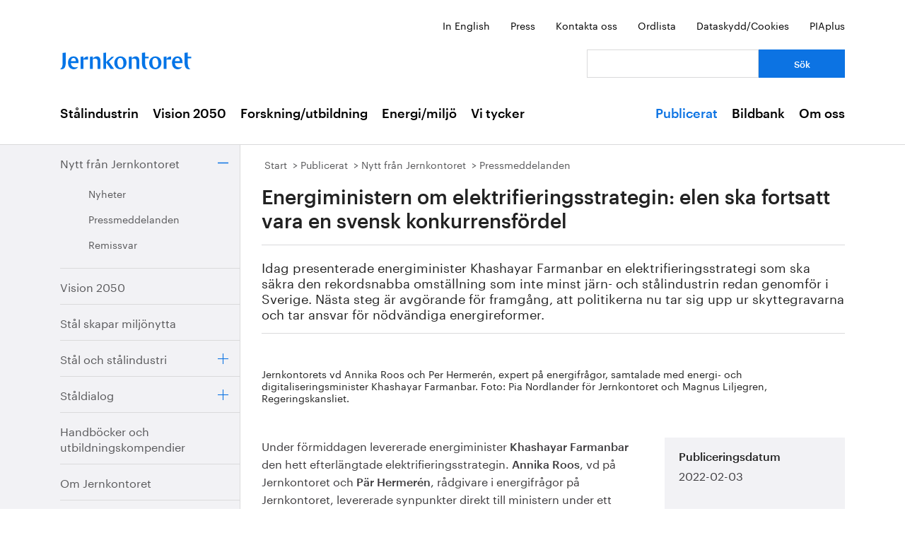

--- FILE ---
content_type: text/html; charset=utf-8
request_url: https://www.jernkontoret.se/sv/publicerat/nytt-fran-jernkontoret/pressmeddelanden/2022/energiministern-om-elektrifieringsstrategin-elen-ska-fortsatt-vara-en-svensk-konkurrensfordel/
body_size: 31349
content:



<!DOCTYPE html>
<!--[if lt IE 7]>      <html class="no-js lt-ie9 lt-ie8 lt-ie7"> <![endif]-->
<!--[if IE 7]>         <html class="no-js lt-ie9 lt-ie8"> <![endif]-->
<!--[if IE 8]>         <html class="no-js lt-ie9"> <![endif]-->
<!--[if gt IE 8]><!-->
<!--<![endif]-->
<html lang="sv">
<head>
    <meta charset="utf-8" />
    <title>Energiministern om elektrifieringsstrategin: elen ska fortsatt vara en svensk konkurrensf&#246;rdel - Jernkontoret</title>
    <meta name="viewport" content="width=device-width, initial-scale=1">
    <link rel="shortcut icon" href="/favicon.ico">
    <link rel="apple-touch-icon" href="/touch-icon-small.png" />
    <link rel="apple-touch-icon" sizes="114x114" href="/touch-icon-big.png" />





    <meta name="title" content="Energiministern om elektrifieringsstrategin: elen ska fortsatt vara en svensk konkurrensf&#246;rdel - Energiministern om elektrifieringsstrategin: elen ska fortsatt vara en svensk konkurrensf&#246;rdel - Jernkontoret" />
    <meta name="description" content="Idag presenterade energiminister Khashayar Farmanbar en elektrifieringsstrategi som ska s&#228;kra den rekordsnabba omst&#228;llning som inte minst j&#228;rn- och st&#229;lindustrin redan genomf&#246;r i Sverige. N&#228;sta steg &#228;r avg&#246;rande f&#246;r framg&#229;ng, att politikerna nu tar sig upp ur skyttegravarna och tar ansvar f&#246;r n&#246;dv&#228;ndiga energireformer." />
    <meta name="image" content="https://www.jernkontoret.se/globalassets/publicerat/nytt-fran-jk/pressmeddelanden/2022/elektrifiering.jpg/SEOThumbnail" />
    <meta name="last-modified" content="2022-02-04T14:18:51" />
    <meta property="og:title" content="Energiministern om elektrifieringsstrategin: elen ska fortsatt vara en svensk konkurrensf&#246;rdel" />
    <meta property="og:site_name" content="Energiministern om elektrifieringsstrategin: elen ska fortsatt vara en svensk konkurrensf&#246;rdel - Jernkontoret" />
    <meta property="og:description" content="Idag presenterade energiminister Khashayar Farmanbar en elektrifieringsstrategi som ska s&#228;kra den rekordsnabba omst&#228;llning som inte minst j&#228;rn- och st&#229;lindustrin redan genomf&#246;r i Sverige. N&#228;sta steg &#228;r avg&#246;rande f&#246;r framg&#229;ng, att politikerna nu tar sig upp ur skyttegravarna och tar ansvar f&#246;r n&#246;dv&#228;ndiga energireformer." />
    <meta property="og:type" content="article" />
    <meta property="og:url" content="https://www.jernkontoret.se/sv/publicerat/nytt-fran-jernkontoret/pressmeddelanden/2022/energiministern-om-elektrifieringsstrategin-elen-ska-fortsatt-vara-en-svensk-konkurrensfordel/" />
    <meta property="og:image" content="https://www.jernkontoret.se/globalassets/publicerat/nytt-fran-jk/pressmeddelanden/2022/elektrifiering.jpg/SEOThumbnail" />
  <meta property="og:image:width" content="530" />
  <meta property="og:image:height" content="300" />
    <link rel="canonical" href="https://www.jernkontoret.se/sv/publicerat/nytt-fran-jernkontoret/pressmeddelanden/2022/energiministern-om-elektrifieringsstrategin-elen-ska-fortsatt-vara-en-svensk-konkurrensfordel/" />
        
    <!-- Matomo Tag Manager -->
    <script>
        var _mtm = window._mtm = window._mtm || [];
        _mtm.push({'mtm.startTime': (new Date().getTime()), 'event': 'mtm.Start'});
        var d=document, g=d.createElement('script'), s=d.getElementsByTagName('script')[0];
        g.async=true; g.src='https://analytics.hpscloud.se/js/container_nDOrAL5R.js'; s.parentNode.insertBefore(g,s);
    </script>
    <!-- End Matomo Tag Manager -->

    
    

    <!-- Google Tag Manager -->
    <script data-cookieconsent="ignore">
        (function (w, d, s, l, i) {
            w[l] = w[l] || []; w[l].push({ 'gtm.start': new Date().getTime(), event: 'gtm.js' });
            var f = d.getElementsByTagName(s)[0], j = d.createElement(s), dl = l != 'dataLayer' ? '&l=' + l : '';
            j.async = true; j.src = '//www.googletagmanager.com/gtm.js?id=' + i + dl; f.parentNode.insertBefore(j, f);
        })(window, document, 'script', 'dataLayer', 'GTM-NH6JWD');
    </script>
    <!-- End Google Tag Manager -->

    

    
    <script src="/Static/Javascript/foundation/modernizr.js" type="text/javascript"></script>
    <!--[if lt IE 9]>
      <script src="//cdnjs.cloudflare.com/ajax/libs/html5shiv/3.6.2/html5shiv.js"></script>
      <script src="//s3.amazonaws.com/nwapi/nwmatcher/nwmatcher-1.2.5-min.js"></script>
      <script src="//html5base.googlecode.com/svn-history/r38/trunk/js/selectivizr-1.0.3b.js"></script>
      <script src="//cdnjs.cloudflare.com/ajax/libs/respond.js/1.1.0/respond.min.js"></script>
    <![endif]-->
    <link rel="stylesheet" href="//ajax.googleapis.com/ajax/libs/jqueryui/1.10.4/themes/ui-lightness/jquery-ui.css">
    <link rel="stylesheet" type="text/css" href="/Static/Styles/Fonts/1610-DCKMYH.css">
    <link href="/Static/bundles/styles/Main.css?v=133866954480000000" rel="stylesheet">
</head>

<body data-epi-editing="False">

    <!-- Google Tag Manager (noscript) -->
    <noscript>
        <iframe src="//www.googletagmanager.com/ns.html?id=GTM-NH6JWD" height="0" width="0" style="display: none; visibility: hidden"></iframe>
    </noscript>
    <!-- End Google Tag Manager (noscript) -->

    <div id="fb-root"></div>
    <script>
    (function (d, s, id) {
        var js, fjs = d.getElementsByTagName(s)[0];
        if (d.getElementById(id)) return;
        js = d.createElement(s); js.id = id;
        js.src = "//connect.facebook.net/sv_SE/all.js#xfbml=1";
        fjs.parentNode.insertBefore(js, fjs);
    }(document, 'script', 'facebook-jssdk'));</script>

    
    






<!-- Mobile menu -->

<div class="hide-for-large-up">
  <div class="mobile-search">
<form action="/sv/soksida/" method="get">      <label for="quickSearchMobile" class="visuallyhidden">S&#246;k</label>
      <input name="searchQuery" id="quickSearchMobile" type="search" placeholder="Vad letar du efter?" class="hidden" />
      <a href="#" id="search-button" class="right">
      </a>
</form>  </div>
  <nav class="top-bar tab-bar mobile-navigation" data-topbar="true">
    <ul class="title-area">
      <li class="toggle-topbar"><a class="menu-icon" href="#"><span></span></a></li>
    </ul>
    <section class="top-bar-section clearfix">
      <ul>

          <li class=has-dropdown data-page-id="6">
    <a href="/sv/stalindustrin/">St&#229;lindustrin</a>

      <ul class="dropdown">
        <li class="title back js-generated">
          <h5><a href="javascript:void(0)">Tillbaka</a></h5>
        </li>
      </ul>

  </li>
  <li class=has-dropdown data-page-id="7748">
    <a href="/sv/vision-2050/">Vision 2050</a>

      <ul class="dropdown">
        <li class="title back js-generated">
          <h5><a href="javascript:void(0)">Tillbaka</a></h5>
        </li>
      </ul>

  </li>
  <li class=has-dropdown data-page-id="54">
    <a href="/sv/forskning--utbildning/">Forskning/utbildning</a>

      <ul class="dropdown">
        <li class="title back js-generated">
          <h5><a href="javascript:void(0)">Tillbaka</a></h5>
        </li>
      </ul>

  </li>
  <li class=has-dropdown data-page-id="55">
    <a href="/sv/energi--miljo/">Energi/milj&#246;</a>

      <ul class="dropdown">
        <li class="title back js-generated">
          <h5><a href="javascript:void(0)">Tillbaka</a></h5>
        </li>
      </ul>

  </li>
  <li class=has-dropdown data-page-id="11734">
    <a href="/sv/vi-tycker/">Vi tycker</a>

      <ul class="dropdown">
        <li class="title back js-generated">
          <h5><a href="javascript:void(0)">Tillbaka</a></h5>
        </li>
      </ul>

  </li>


            <li class=&#39;has-dropdown&#39; data-page-id="204">
              <a href="/sv/publicerat/">Publicerat</a>
                <ul class="dropdown">
                  <li class="title back js-generated">
                    <h5><a href="javascript:void(0)">Tillbaka</a></h5>
                  </li>
                </ul>
            </li>
            <li class=&#39;has-dropdown&#39; data-page-id="4800">
              <a href="/sv/bildbank1/">Bildbank</a>
                <ul class="dropdown">
                  <li class="title back js-generated">
                    <h5><a href="javascript:void(0)">Tillbaka</a></h5>
                  </li>
                </ul>
            </li>
            <li class=&#39;has-dropdown&#39; data-page-id="206">
              <a href="/sv/om-oss/">Om oss</a>
                <ul class="dropdown">
                  <li class="title back js-generated">
                    <h5><a href="javascript:void(0)">Tillbaka</a></h5>
                  </li>
                </ul>
            </li>

      </ul>
    </section>
  </nav>
  <nav class="function-menu-toggle clearfix hide">
    <ul class="left">
      <li id="fmToggler" class="functions-menu">
        <a class="expander" href="#">Funktionsmeny</a>
        <ul>
    <li>

<a href="/en/publications/news-from-jernkontoret/press-releases/">In English</a>    </li>
    <li>

<a href="/sv/pressrum/">Press</a>    </li>
    <li>

<a href="/sv/om-oss/medarbetare/">Kontakta oss</a>    </li>
    <li>

<a href="/sv/om-oss/biblioteket/ordlista/ordlista-a/">Ordlista</a>    </li>
    <li>

<a href="/sv/dataskyddspolicy_cookies/">Dataskydd/Cookies</a>    </li>
    <li>

<a href="/sv/piaplus/">PIAplus</a>    </li>
</ul>


      </li>
    </ul>
  </nav>
</div>


<!--Quick links, logo, search-->
<header class="main-header">
  <div class="row hide-for-medium-down">
    <div class="small-12 columns">
      <ul class="unstyled-list right quicklinks">
    <li>

<a href="/en/publications/news-from-jernkontoret/press-releases/">In English</a>    </li>
    <li>

<a href="/sv/pressrum/">Press</a>    </li>
    <li>

<a href="/sv/om-oss/medarbetare/">Kontakta oss</a>    </li>
    <li>

<a href="/sv/om-oss/biblioteket/ordlista/ordlista-a/">Ordlista</a>    </li>
    <li>

<a href="/sv/dataskyddspolicy_cookies/">Dataskydd/Cookies</a>    </li>
    <li>

<a href="/sv/piaplus/">PIAplus</a>    </li>
</ul>


    </div>
  </div>
  <div class="row">

    <div class="medium-12 large-8 columns">
      <div id="logo">
        <a href="/sv/" title="G&#229; till startsidan">

          <img src="/Static/Images/jernkontoret_blue_logo.svg" alt="Jernkontoret" />
        </a>
      </div>

    </div>
    <div class="medium-12 large-4 columns collapse-left hide-for-medium-down">
<form action="/sv/soksida/" method="get">        <div class="row collapse">
          <div class="small-8 columns">
            <label for="search" class="visuallyhidden">S&#246;k: </label>
            <input type="search" name="searchQuery" aria-label="Vad letar du efter?" id="quickSearchDesktop" />
          </div>
          <div class="small-4 columns">
            <input type="submit" value="S&#246;k" class="small cta-button expand" />
          </div>
        </div>
</form>    </div>
  </div>
</header>

<!-- Main menu -->
<nav class="hide-for-medium-down" id="mainNav">
  <div class="row">
    <div class="small-12 columns">

      <ul class="unstyled-list left">

                  <li class="hover-2" data-magellan-arrival="St&#229;lindustrin">
            <a href="/sv/stalindustrin/">St&#229;lindustrin</a>
          </li>
          <li class="hover-2" data-magellan-arrival="Vision 2050">
            <a href="/sv/vision-2050/">Vision 2050</a>
          </li>
          <li class="hover-2" data-magellan-arrival="Forskning/utbildning">
            <a href="/sv/forskning--utbildning/">Forskning/utbildning</a>
          </li>
          <li class="hover-2" data-magellan-arrival="Energi/milj&#246;">
            <a href="/sv/energi--miljo/">Energi/milj&#246;</a>
          </li>
          <li class="hover-2" data-magellan-arrival="Vi tycker">
            <a href="/sv/vi-tycker/">Vi tycker</a>
          </li>


      </ul>

      <ul class="unstyled-list right">
          <li class="hover-2 active">
            <a href="/sv/publicerat/">Publicerat</a>
          </li>
          <li class="hover-2">
            <a href="/sv/bildbank1/">Bildbank</a>
          </li>
          <li class="hover-2">
            <a href="/sv/om-oss/">Om oss</a>
          </li>
      </ul>
    </div>
  </div>
</nav>

    

<section id="content">
  <div class="row row-md-eq">
    <nav class="large-3 columns hide-for-medium-down side-nav-container">



  <ul class="sidenav">
      <li class="expanded" data-page-id="213" data-page-lang="sv">
    <span class="link-container">

      <a href="/sv/publicerat/nytt-fran-jernkontoret/">Nytt fr&#229;n Jernkontoret</a>



        <a href="#" class="expander contract"></a>

    </span>

      <ul class="sub-menu">
          <li data-page-id="651" data-page-lang="sv">
    <span class="link-container">

      <a href="/sv/publicerat/nytt-fran-jernkontoret/nyheter/">Nyheter</a>




    </span>


  </li>
  <li class="expanded" data-page-id="650" data-page-lang="sv">
    <span class="link-container">

      <a href="/sv/publicerat/nytt-fran-jernkontoret/pressmeddelanden/">Pressmeddelanden</a>




    </span>

      <ul class="sub-menu">
        
      </ul>

  </li>
  <li data-page-id="649" data-page-lang="sv">
    <span class="link-container">

      <a href="/sv/publicerat/nytt-fran-jernkontoret/remissvar/">Remissvar</a>




    </span>


  </li>

      </ul>

  </li>
  <li data-page-id="1803" data-page-lang="sv">
    <span class="link-container">

      <a href="/sv/publicerat/vision-2050/">Vision 2050</a>




    </span>


  </li>
  <li data-page-id="5921" data-page-lang="sv">
    <span class="link-container">

      <a href="/sv/publicerat/stal-skapar-miljonytta/">St&#229;l skapar milj&#246;nytta</a>




    </span>


  </li>
  <li data-page-id="1825" data-page-lang="sv">
    <span class="link-container">

      <a href="/sv/publicerat/stal-och-stalindustri/">St&#229;l och st&#229;lindustri</a>



        <a href="#" class="expander"></a>

    </span>


  </li>
  <li data-page-id="15477" data-page-lang="sv">
    <span class="link-container">

      <a href="/sv/publicerat/staldialog/">St&#229;ldialog</a>



        <a href="#" class="expander"></a>

    </span>


  </li>
  <li data-page-id="1830" data-page-lang="sv">
    <span class="link-container">

      <a href="/sv/publicerat/handbocker-och-utbildningskompendier/">Handb&#246;cker och utbildningskompendier</a>




    </span>


  </li>
  <li data-page-id="1843" data-page-lang="sv">
    <span class="link-container">

      <a href="/sv/publicerat/om-jernkontoret/">Om Jernkontoret</a>




    </span>


  </li>
  <li data-page-id="599" data-page-lang="sv">
    <span class="link-container">

      <a href="/sv/publicerat/forskning/">Forskning</a>



        <a href="#" class="expander"></a>

    </span>


  </li>
  <li data-page-id="9654" data-page-lang="sv">
    <span class="link-container">

      <a href="/sv/publicerat/bergshistoria/">Bergshistoria</a>



        <a href="#" class="expander"></a>

    </span>


  </li>
  <li data-page-id="783" data-page-lang="sv">
    <span class="link-container">

      <a href="/sv/publicerat/i-sociala-medier/">I sociala medier</a>




    </span>


  </li>

  </ul>

    </nav>

    <div class="large-9 column">
      <div class="article-content">
        

<div class="breadcrumbs-container">




<nav>
  <ul class="breadcrumbs">
      <li class="start">
    <a href="/sv/">Start</a>
  </li>
  <li class="">
    <a href="/sv/publicerat/">Publicerat</a>
  </li>
  <li class="">
    <a href="/sv/publicerat/nytt-fran-jernkontoret/">Nytt fr&#229;n Jernkontoret</a>
  </li>
  <li class="">
    <a href="/sv/publicerat/nytt-fran-jernkontoret/pressmeddelanden/">Pressmeddelanden</a>
  </li>

  </ul>
</nav>

</div>
<div class="main-content-container">
<header>

  <h1>
    Energiministern om elektrifieringsstrategin: elen ska fortsatt vara en svensk konkurrensf&#246;rdel
  </h1>
  <p>Idag presenterade energiminister Khashayar Farmanbar en elektrifieringsstrategi som ska s&auml;kra den rekordsnabba omst&auml;llning som inte minst j&auml;rn- och st&aring;lindustrin redan genomf&ouml;r i Sverige. N&auml;sta steg &auml;r avg&ouml;rande f&ouml;r framg&aring;ng, att politikerna nu tar sig upp ur skyttegravarna och tar ansvar f&ouml;r n&ouml;dv&auml;ndiga energireformer.</p>

        <div class="left-in-edit baseContent full-width-main-image">
          

  <img src="/globalassets/publicerat/nytt-fran-jk/pressmeddelanden/2022/elektrifiering.jpg" alt="" title="" class="image-file" />



            <figcaption class="caption caption-under"><p>Jernkontorets vd Annika Roos och Per Hermer&eacute;n, expert p&aring; energifr&aring;gor, samtalade med energi- och digitaliseringsminister Khashayar Farmanbar. Foto: Pia Nordlander f&ouml;r Jernkontoret och Magnus Liljegren, Regeringskansliet.</p></figcaption>
        </div>
</header>
  <div class="row">
    <div class="large-8 column">


    <div class="left-in-edit">
  <p>Under f&ouml;rmiddagen levererade energiminister <strong>Khashayar Farmanbar</strong> den hett efterl&auml;ngtade elektrifieringsstrategin. <strong>Annika Roos</strong>, vd p&aring; Jernkontoret och <strong>P&auml;r Hermer&eacute;n</strong>, r&aring;dgivare i energifr&aring;gor p&aring; Jernkontoret, levererade synpunkter direkt till ministern under ett digitalt samtal efter presskonferensen.</p>
<p>Energiminister Farmanbar beskrev de stora investeringar som sker f&ouml;r den h&aring;llbara omst&auml;llningen, bland annat inom j&auml;rn- och st&aring;lindustrin, och hur elektrifieringen &auml;r en nyckel f&ouml;r framg&aring;ng. Energiministern tryckte p&aring; vikten av att elen &auml;r tillg&auml;nglig d&auml;r och n&auml;r den beh&ouml;vs och inte minst att &auml;ven den fortsatta elf&ouml;rs&ouml;rjningen m&aring;ste ske till en konkurrenskraftig kostnad f&ouml;r industrin.</p>
<p style="padding-left: 30px;">&ndash; Elen ska fortsatt vara en svensk konkurrensf&ouml;rdel, sa energiminister Khashayar Farmanbar under presskonferensen och i efterf&ouml;ljande m&ouml;te med industrin.</p>
<p style="padding-left: 30px;">&ndash; Strategin &auml;r bra. Men vi var tydliga i m&ouml;tet med energiminister Farmanbar &ndash; klockan tickar. Sverige har h&ouml;ga m&aring;l och h&ouml;g svansf&ouml;ring, men just nu &auml;r det bara industrin som levererar. Vi f&ouml;rst&aring;r att fr&aring;gorna &auml;r komplexa, men v&aring;r uppmaning till politiken inf&ouml;r valet &auml;r nu: fastna inte i en f&ouml;renklad produktionsslagspolemik, utan fokusera p&aring; det som faktiskt kan och m&aring;ste l&ouml;sas. Vi ser inget alternativ till brett politiskt ansvarstagande och ett h&ouml;gre tempo i beslutsfattandet, s&auml;ger Annika Roos, vd p&aring; Jernkontoret.</p>
<p><a title="(second-opinion.se)" href="https://second-opinion.se/vi-kraver-politiskt-ansvarstagande-for-energireformer/" target="_blank" rel="noopener">&rdquo;Vi kr&auml;ver politiskt ansvarstagande f&ouml;r n&ouml;dv&auml;ndiga energireformer&rdquo;</a>. P&aring; Second opinion g&aring;r det att l&auml;sa ett debattinl&auml;gg som Jernkontoret tagit fram tillsammans med SSAB, LKAB, Svemin, Scania, Volvo Cars, Volvo Group, Energif&ouml;retagen Sverige, Svensk Vindenergi och Bil Sweden.</p>
<h4>J&auml;rn- och st&aring;lindustrin i Sverige leder den h&aring;llbara omst&auml;llningen</h4>
<p>Inom hela j&auml;rn- och st&aring;lindustrin p&aring;g&aring;r stora satsningar och investeringar i att st&auml;lla om verksamheterna f&ouml;r &ouml;kad h&aring;llbarhet och eliminera de fossila utsl&auml;ppen. <a title="St&aring;lindustrins klimatf&auml;rdplan (jernkontoret.se)" href="/sv/vision-2050/klimatfardplan/" target="_top">Arbetet sker i enlighet med st&aring;lindustrins gemensamma klimatf&auml;rdplan</a>.</p>
<p><a title="SSAB tidigarel&auml;gger omst&auml;llningen med 15 &aring;r (jernkontoret.se)" href="/sv/publicerat/nytt-fran-jernkontoret/nyheter/2022/ssab-tidigarelagger-omstallningen-med-15-ar/" target="_top">S&aring; sent som den 28 januari fattade SSAB beslut om att tidigarel&auml;gga sin omst&auml;llning med 15 &aring;r, det inneb&auml;r att f&ouml;retagets verksamheter i Norden ska vara fossilfria 2030, i st&auml;llet f&ouml;r 2045</a>.</p>
<p>Elf&ouml;rs&ouml;rjning och tillst&aring;ndsprocesserna &auml;r tv&aring; fr&aring;gor som riskerar att bromsa den h&aring;llbara omst&auml;llningen, <a title="Vi tycker (jernkontoret.se)" href="/sv/vi-tycker/" target="_top">ta del av j&auml;rn- och st&aring;lindustrins f&ouml;rslag till reformer</a>.</p>
<h4>Energiministerns samtal efter presentation &auml;r en viktig signal om att arbetet ska g&ouml;ras tillsammans</h4>
<p>Strategin pekar ut en v&auml;lkommen riktning, men f&ouml;r n&ouml;dv&auml;ndig l&aring;ngsiktighet och f&ouml;ruts&auml;gbarhet f&ouml;r att f&ouml;retagen ska v&aring;ga g&ouml;ra m&aring;ngmiljardinvesteringar kr&auml;vs bred politisk uppslutning. D&auml;rf&ouml;r m&aring;ste strategin bli verkstad &ndash; inte en papperstiger.</p>
<p style="padding-left: 30px;">&ndash; Vi &auml;r, precis som energiministern sj&auml;lv, n&ouml;jda med processen i vilken industrin aktivt bidragit till den h&auml;r strategin. Men det &auml;r nu jobbet ska g&ouml;ras, politikerna m&aring;ste upp ur skyttegravarna och ta ansvar f&ouml;r att komma &ouml;verens. Vi har f&ouml;ruts&auml;ttningar att genomf&ouml;ra en h&aring;llbar omst&auml;llning som ger oss en klimatneutral och konkurrenskraftig industri, s&auml;ger P&auml;r Hermer&eacute;n, r&aring;dgivare i energi- och klimatfr&aring;gor p&aring; Jernkontoret.</p>
<p><a title="Nationell strategi f&ouml;r elektrifiering (regeringen.se)" href="https://www.regeringen.se/48fdc2/contentassets/ce8e59af46a74b53b946341b53b625f1/sammanfattning-elektrifieringsstrategi" target="_blank" rel="noopener">L&auml;s en sammanfattning av elektrifieringsstrategin p&aring; regeringens webbplats h&auml;r.</a></p>
<p class="details">Bilder fr&aring;n energiministerns presskonferens den 3 februari 2022:</p>
<p><img src="/contentassets/c94a2d5d56844a99bba3b6ca911f3200/imagexdrpf.png" alt="" width="545" height="301" /></p>
<p class="caption">&nbsp;</p>
<p><img src="/contentassets/c94a2d5d56844a99bba3b6ca911f3200/diagram-2.png" alt="" width="523" height="288" /></p>
<p><img src="/contentassets/c94a2d5d56844a99bba3b6ca911f3200/diagram-3.png" alt="" width="525" height="293" /></p>
</div>


      








<div class="article-footer">
  <div class="row">
    <div class="medium-6 columns">
      <div class="date-container">
        <span class="article-footer-heading">
          
				Senast uppdaterad
			
        </span>
        <time>2022-02-04</time>
      </div>
    </div>

    <div class="medium-6 columns">
      <ul class="no-bullet clearfix">
        <li class="social">
          <span class="article-footer-heading">
            
				Dela
			
          </span>
          <!-- Facebook -->
          <a href="http://www.facebook.com/sharer.php?u=https://www.jernkontoret.se/sv/publicerat/nytt-fran-jernkontoret/pressmeddelanden/2022/energiministern-om-elektrifieringsstrategin-elen-ska-fortsatt-vara-en-svensk-konkurrensfordel/" target="_blank">
            <img src="/static/images/facebook.svg" class="facebook-icon" alt="Facebook" />
          </a>

          <!-- LinkedIn -->
          <a href="http://www.linkedin.com/shareArticle?mini=true&url=https://www.jernkontoret.se/sv/publicerat/nytt-fran-jernkontoret/pressmeddelanden/2022/energiministern-om-elektrifieringsstrategin-elen-ska-fortsatt-vara-en-svensk-konkurrensfordel/" target="_blank">
            <img src="/static/images/linkedin.svg" class="linkedin-icon" alt="LinkedIn" />
          </a>

        </li>
      </ul>
    </div>
  </div>




</div>



    </div>

    <div class="large-4 column">
      <aside id="sidebar" class="left-in-edit">
          <div class="row">

              
        <div class="block large-12 columns">
            <div class="content grey" id="importantInformation">
                    <h3>
				Publiceringsdatum
			</h3>
                    <date>2022-02-03</date>
            </div>
        </div>



                  <div class="contentArea">

                      


                      
    <div><div class="block contactpage   large-12 columns">


<div>
  <div class="puff puff-contact">

    <div class="image-container">
      

  <img src="/globalassets/om-oss/medarbetare/stora-foton/annika.jpg?height=200&amp;width=400&amp;mode=crop&amp;scale=both" alt="" class="image-file" />


    </div>

    <div class="text-container">

      <h2>Kontaktperson</h2>

      <h3 class="puff-contact-heading">Annika Roos</h3>

      <p class="title">Verkst&#228;llande direkt&#246;r</p>

      <ul class="unstyled-list unpadded">
        <li>Telefon <a href="tel:08 679 17 01">08 679 17 01</a></li>
        <li><a href="mailto:annika.roos@jernkontoret.se" aria-label="E-post annika.roos@jernkontoret.se">Skicka e-post</a></li>
      </ul>

      <a href="/sv/om-oss/medarbetare/annika-roos/">  L&#228;s mer<span class="show-for-sr">om Annika Roos</span></a>

    </div>
  </div>
</div>


</div><div class="block contactpage   large-12 columns">


<div>
  <div class="puff puff-contact">

    <div class="image-container">
      

  <img src="/globalassets/om-oss/medarbetare/stora-foton/parh.jpg?height=200&amp;width=400&amp;mode=crop&amp;scale=both" alt="" class="image-file" />


    </div>

    <div class="text-container">

      <h2>Kontaktperson</h2>

      <h3 class="puff-contact-heading">P&#228;r Hermer&#233;n</h3>

      <p class="title">R&#229;dgivare i energi- och klimatfr&#229;gor</p>

      <ul class="unstyled-list unpadded">
        <li>Telefon <a href="tel:08 679 17 57">08 679 17 57</a></li>
        <li><a href="mailto:par.hermeren@jernkontoret.se" aria-label="E-post par.hermeren@jernkontoret.se">Skicka e-post</a></li>
      </ul>

      <a href="/sv/om-oss/medarbetare/par-hermeren/">  L&#228;s mer<span class="show-for-sr">om P&#228;r Hermer&#233;n</span></a>

    </div>
  </div>
</div>


</div><div class="block contactpage   large-12 columns">


<div>
  <div class="puff puff-contact">

    <div class="image-container">
      

  <img src="/globalassets/om-oss/medarbetare/stora-foton/hanna.jpg?height=200&amp;width=400&amp;mode=crop&amp;scale=both" alt="" class="image-file" />


    </div>

    <div class="text-container">

      <h2>Kontaktperson</h2>

      <h3 class="puff-contact-heading">Hanna Escobar-Jansson</h3>

      <p class="title">Kommunikationsdirekt&#246;r</p>

      <ul class="unstyled-list unpadded">
        <li>Telefon <a href="tel:08 679 17 27">08 679 17 27</a></li>
        <li><a href="mailto:hanna.escobar-jansson@jernkontoret.se" aria-label="E-post hanna.escobar-jansson@jernkontoret.se">Skicka e-post</a></li>
      </ul>

      <a href="/sv/om-oss/medarbetare/hanna-escobar-jansson/">  L&#228;s mer<span class="show-for-sr">om Hanna Escobar-Jansson</span></a>

    </div>
  </div>
</div>


</div></div>

                  </div>
                                <div class="contentArea">
                      
    

                  </div>

              <a href="#" id="backUp" class="hide">Till sidans topp</a>
          </div>
      </aside>
    </div>
  </div>
</div>


<div class="row">
  
</div>

      </div>
    </div>
  </div>
</section>



<footer>
    <div class="footer-container">
        <div class="row footer-inner">
            <div class="large-3 medium-3 columns footer-img">
                <a href="/sv/">
                    <img src="/Static/Images/jernkontoret_white_logo.svg"
                         alt="G&#229; till startsidan" />
                </a>
            </div>
            <div class="large-3 medium-3 columns">
                <h2>Jernkontoret</h2>

<ul>
<li><a title="Postadress" href="https://www.google.se/maps/place/Jernkontoret/@59.3315912,18.0703586,17z/data=!3m1!4b1!4m5!3m4!1s0x465f9d595eb9fda7:0x575630507965734e!8m2!3d59.3315885!4d18.0725473?hl=sv" target="_blank" rel="noopener">Box 1721, 111 87 Stockholm</a></li>
<li><a title="Bes&ouml;ksadress: Kungstr&auml;dg&aring;rdsgatan 10" href="https://www.google.se/maps/place/Jernkontoret/@59.3315912,18.0703586,17z/data=!3m1!4b1!4m5!3m4!1s0x465f9d595eb9fda7:0x575630507965734e!8m2!3d59.3315885!4d18.0725473?hl=sv" target="_blank" rel="noopener">Kungstr&auml;dg&aring;rdsgatan 10</a></li>
<li><a title="office@jernkontoret.se" href="mailto:office@jernkontoret.se">office@jernkontoret.se</a></li>
<li><a href="tel:+4686791700">08 679 17 00</a></li>
</ul>
<p>&nbsp;<br /><a title="Hanna Escobar-Jansson" href="/sv/om-oss/medarbetare/hanna-escobar-jansson/" target="_top">Ansvarig utgivare:<br />Hanna Escobar-Jansson</a></p>
            </div>
            <div class="large-3 medium-3 columns">
                <h2>Bes&#246;k &#228;ven:</h2>

<ul>
    <li>

<a href="http://www.metalliskamaterial.se/">Metalliska material</a>    </li>
    <li>

<a href="https://swedishmetalsandminerals.se/">Swedish Metals &amp; Minerals</a>    </li>
    <li>

<a href="http://www.energihandboken.se/">Energihandboken</a>    </li>
    <li>

<a href="http://www.metallkompetens.se/">Metallkompetens</a>    </li>
    <li>

<a href="http://www.jarnkoll.com/">J&#228;rnkoll</a>    </li>
</ul>


            </div>
            <div class="large-3 medium-3 columns">
                <h2>F&#246;lj oss:</h2>

<ul>
    <li>

<a href="http://www.facebook.com/jernkontoret">Facebook</a>    </li>
    <li>

<a href="http://se.linkedin.com/company/jernkontoret">Linkedin</a>    </li>
    <li>

<a href="http://www.youtube.com/jernkontoret">Youtube</a>    </li>
    <li>

<a href="/sv/nyhetsbrev/">&#168;</a>    </li>
    <li>

<a href="/sv/nyhetsbrev/">H&#228;r kan du anm&#228;la dig till Jernkontorets nyhetsbrev</a>    </li>
</ul>



                
            </div>
        </div>
    </div>
</footer>

    <script type="text/javascript" src="https://dl.episerver.net/13.6.1/epi-util/find.js"></script>
<script type="text/javascript">
if(typeof FindApi === 'function'){var api = new FindApi();api.setApplicationUrl('/');api.setServiceApiBaseUrl('/find_v2/');api.processEventFromCurrentUri();api.bindWindowEvents();api.bindAClickEvent();api.sendBufferedEvents();}
</script>


    <script src="//ajax.googleapis.com/ajax/libs/jquery/2.0.3/jquery.min.js"></script>
    <script src="//ajax.googleapis.com/ajax/libs/jqueryui/1.10.4/jquery-ui.min.js"></script>
    <script>window.jQuery || document.write('<script src="Static/Javascript/foundation/jquery.js"><\/script>')</script>

    <script src="/Static/bundles/scripts/footer.js?v=133866954480000000"></script>

    <script type="text/javascript">
        $(document).foundation();
    </script>

    
  

</body>
</html>
